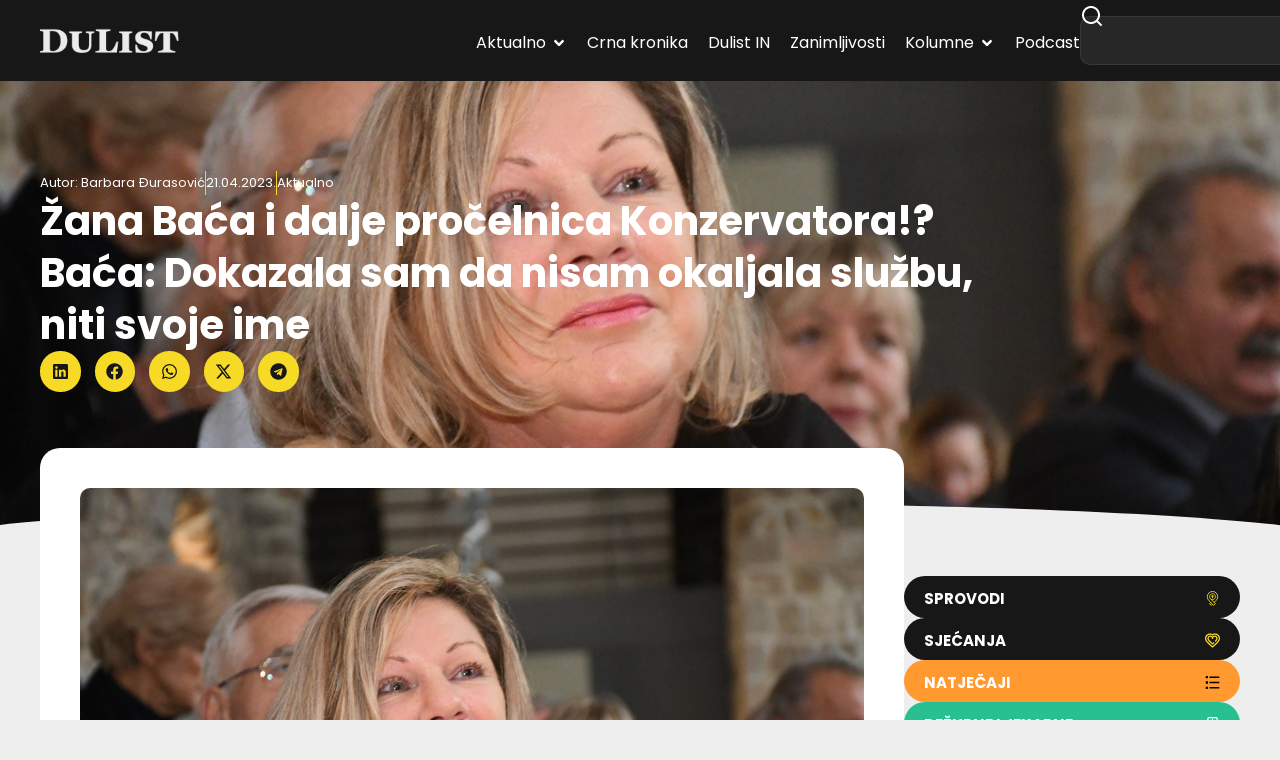

--- FILE ---
content_type: text/html; charset=utf-8
request_url: https://www.google.com/recaptcha/api2/aframe
body_size: 266
content:
<!DOCTYPE HTML><html><head><meta http-equiv="content-type" content="text/html; charset=UTF-8"></head><body><script nonce="tZZNiqMS0CSQwgAcO2pPpQ">/** Anti-fraud and anti-abuse applications only. See google.com/recaptcha */ try{var clients={'sodar':'https://pagead2.googlesyndication.com/pagead/sodar?'};window.addEventListener("message",function(a){try{if(a.source===window.parent){var b=JSON.parse(a.data);var c=clients[b['id']];if(c){var d=document.createElement('img');d.src=c+b['params']+'&rc='+(localStorage.getItem("rc::a")?sessionStorage.getItem("rc::b"):"");window.document.body.appendChild(d);sessionStorage.setItem("rc::e",parseInt(sessionStorage.getItem("rc::e")||0)+1);localStorage.setItem("rc::h",'1768414813129');}}}catch(b){}});window.parent.postMessage("_grecaptcha_ready", "*");}catch(b){}</script></body></html>

--- FILE ---
content_type: text/css
request_url: https://dulist.hr/wp-content/cache/wpfc-minified/7lkxx9px/44idg.css
body_size: 8575
content:
[id^=sb_youtube_].sb_youtube .sby_video_thumbnail .sby_duration_counter{background:#000;border-radius:4px;bottom:5px;color:#fff;font-size:12px;font-weight:600;height:auto;line-height:1;padding:3px 4px;position:absolute;right:5px;width:auto}.sb_youtube[data-card-boxshadow="1"] .sby_items_wrap .sby_item .sby_inner_item,.sb_youtube[data-card-boxshadow=true] .sby_items_wrap .sby_item .sby_inner_item{box-shadow:0 4px 5px 0 rgba(0,0,0,.05),0 1px 2px 0 rgba(0,0,0,.05)}[id^=sb_youtube_].sb_youtube.sby_palette_dark .sby-video-info,[id^=sb_youtube_].sb_youtube.sby_palette_dark .sby-video-info a{color:#fff}[id^=sb_youtube_].sb_youtube.sby_palette_dark .sby-channel-info-bar{background:rgba(196,213,255,.15)}[id^=sb_youtube_].sb_youtube.sby_palette_dark .sby-channel-info-bar .sby-channel-name{color:#fff}[id^=sb_youtube_].sb_youtube.sby_palette_dark .sby-channel-info-bar .sby-channel-subscriber-count{color:#ced0d9}[id^=sb_youtube_].sb_youtube.sby_palette_dark .sby-video-header-info .sby-video-header-meta,[id^=sb_youtube_].sb_youtube.sby_palette_dark .sby-video-header-info h5{color:#e6e6eb}[id^=sb_youtube_].sb_youtube.sby_palette_dark .sby-video-header-meta span:last-child:after{background-color:#e6e6eb}:root{--sby-color-1:#141b38;--sby-color-2:#696d80;--sby-color-3:#434960;--sby-color-4:#f3f4f5;--sby-color-5:#9295a6;--sby-color-6:#e6e6eb;--sby-color-7:#fff;--sby-color-8:#ced0d9;--sby-color-9:#f9f9fa}.sby-lb-dark-scheme,.sby_palette_dark{--sby-color-1:#fff;--sby-color-2:#e6e6eb;--sby-color-3:#e6e6eb;--sby-color-4:#434960;--sby-color-5:#9295a6;--sby-color-6:#434960;--sby-color-7:#1f2228;--sby-color-8:#696d80;--sby-color-9:hsla(0,0%,100%,.02)}.sby-lb-subscribe-btn{background-color:#ed4944;color:#fff}.sby_lb-dataContainer{color:var(--sby-color-1);line-height:normal;margin:0 auto;.sby_lb-description{display:-webkit-box;max-height:none;overflow:hidden;-webkit-box-orient:vertical;-webkit-line-clamp:4;&.sby-read-more-target-active{-webkit-line-clamp:unset}}.sby_lb-caption{background-color:var(--sby-color-7);border-bottom-left-radius:4px;border-bottom-right-radius:4px;color:var(--sby-color-1);padding:20px 24px;position:relative;.sby_lb-caption-inner{padding-right:195px;&.sby_lb-no-channel-info{padding-right:0}@media (max-width:991px){padding-right:0}}}.sby_lb-video-heading{border-bottom:1px solid var(--sby-color-6);font-size:13px;font-weight:400;line-height:20.8px;margin-bottom:20px;padding-bottom:13px;position:relative;h3{color:var(--sby-color-1);font-size:20px;font-weight:600;line-height:32px;margin:0;padding-bottom:4px}.sby_lb-video-info{font-size:13px;font-weight:400;line-height:20.8px;.sby_lb-spacer{padding-left:5px;padding-right:5px}}@media (max-width:991px){margin-bottom:16px}}.sby-lb-channel-header{margin-left:auto;margin-right:0;max-width:147px;position:absolute;right:24px;top:20px;.sby_lightbox_username{text-decoration:none;img,svg{border-radius:100%;height:32px;-o-object-fit:cover;object-fit:cover;position:absolute;width:32px}@media (max-width:991px){padding-right:5px}@media (max-width:478px){padding-bottom:16px}}.sby-lb-channel-name-with-subs{font-size:12px;line-height:14.32px;margin:0;max-width:147px;padding-left:44px;width:auto;span{display:block;overflow:hidden;text-overflow:ellipsis;white-space:nowrap;&:first-child{color:var(--sby-color-1);font-weight:600;padding-bottom:4px}&:nth-child(2){color:var(--sby-color-2)}}@media (max-width:478px){max-width:auto}}.sby-lb-subscribe-btn{border-radius:4px;box-shadow:0 1px 1px 0 #00000014;box-shadow:0 2px 5px 0 #3c42571f;box-shadow:inset 0 -1px 1px 0 #0000001f;box-sizing:border-box;display:block;font-size:14px;font-weight:600;line-height:22.4px;margin-top:24px;max-width:118px;padding:8px 12px;position:relative;text-align:left;text-decoration:none;width:100%;svg{height:16px;left:12px;margin-right:6px;position:absolute;top:50%;transform:translateY(-50%);width:16px}p{font-size:14px;margin:0;padding-left:22px}@media (max-width:991px){margin-left:24px;margin-top:0}@media (max-width:478px){margin-bottom:16px;margin-left:0;padding-bottom:5px;padding-top:5px}}@media (max-width:991px){align-items:center;border-bottom-color:var(--sby-color-6);border-bottom-style:solid;border-bottom-width:1px;display:flex;flex-wrap:wrap;margin-bottom:25px;margin-left:0;max-width:100%;padding-bottom:16px;position:unset}@media (max-width:478px){justify-content:space-between;margin-bottom:16px;padding-bottom:0}}.sby_lb-video-description-wrap{.sby_lb-description{font-size:13px;a{color:var(--sby-color-1)}}.sby_lb-more-info-btn{background-color:var(--sby-color-4);border:0;border-radius:8px;color:var(--sby-color-1);cursor:pointer;font-size:13px;font-weight:600;line-height:20.8px;margin-top:15px;padding:4px 12px;width:100%;svg{margin-left:12px}&.sby-read-more-trigger-active svg{transform:rotate(180deg)}}}}.sby-comments-wrap{color:var(--sby-color-1);line-height:normal;text-align:left;h4.sby-comments-sub-heading{color:var(--sby-color-1);font-size:16px;font-weight:600;line-height:25.6px;margin-bottom:12px;margin-top:15px}.sby-comments,.sby-comments .sby_lb-reply-comments,.sby-reply-comments{list-style:none;margin:0;padding:0}.sby-no-comments{background-color:var(--sby-color-9);border-radius:5px;padding:78px 10px 63px;text-align:center;svg{margin-bottom:27px}p,svg{color:var(--sby-color-2)}p{font-size:13px;font-size:400;line-height:20.8px;margin:0}a{color:var(--sby-color-2)}}.sby-comments{.sby-comment,.sby-comment .sby-reply-comment{padding:0 16px 30px 40px;position:relative}.sby-comment{font-size:13px;font-weight:400;line-height:20.8px;text-decoration:none;.sby-comment-profile-pic{img,svg{border-radius:100%;left:0;position:absolute;top:0;width:30px}}.sby-comment-heading{display:flex;flex-wrap:wrap;.sby-comment-user-name{color:var(--sby-color-1);font-weight:600;padding-right:9px;text-decoration:none}}p{margin:0}.sby-read-more-trigger{cursor:pointer;display:inline;button{background-color:transparent;border:0;border-bottom:1px solid var(--sby-color-3);color:var(--sby-color-3);cursor:pointer;font-size:13px;line-height:20.8px;margin-top:5px;padding:0}}.sby-read-more-target{display:-webkit-box;max-height:none;overflow:hidden;-webkit-box-orient:vertical;-webkit-line-clamp:4}.sby-read-more-target.sby-read-more-target-active{-webkit-line-clamp:unset}.sby-read-less-text{display:none}.sby-read-more-trigger-active{.sby-read-more-text{display:none}.sby-read-less-text{display:block}}.sby-comment-bottom{align-items:center;display:flex;flex-wrap:wrap;padding-top:15px;.sby-comment-likes{align-items:center;color:var(--sby-color-1);display:flex;flex-wrap:wrap;padding-right:23px;svg{color:var(--sby-color-5);margin-right:4px}}.sby-replies{align-items:center;background-color:transparent;border:0;border-bottom:1px solid var(--sby-color-8);color:var(--sby-color-1);cursor:pointer;display:flex;flex-wrap:wrap;line-height:20.8px;padding:0;svg{color:var(--sby-color-1);margin-left:8px}&.sby-active-trigger{svg{transform:rotate(180deg)}}}}}.sby-reply-comments{padding-top:35px;.sby-reply-comment:last-child{padding-bottom:0}}}.sby-view-all-button{background-color:var(--sby-color-4);border-radius:8px;color:var(--sby-color-1);cursor:pointer;display:block;font-size:13px;font-weight:600;line-height:20.8px;padding:4px 12px;text-align:center;text-decoration:none;width:auto}}.sb_youtube[id^=sb_youtube_]{.sby-comment-container{.sby-comments-trigger{align-items:center;background-color:var(--sby-color-4);border:0;border-radius:8px;color:var(--sby-color-1);cursor:pointer;display:flex;flex-wrap:wrap;font-size:14px;font-weight:600;line-height:22.4px;padding:8px 12px;svg{margin-right:9px}p{margin:0;width:auto}&:focus{outline:none}}}&.sby_layout_gallery,&.sby_layout_list{.sby-view-all-button{margin-left:3px;margin-right:3px}}&.sby_layout_gallery{.sby_player_outer_wrap{.sby-comments-enabled{.sby-video-info-header{@media (min-width:992px){padding-right:200px}}.sby-comments-trigger{@media (min-width:992px){position:absolute;right:0;top:0}@media (max-width:991px){justify-content:center;margin-top:16px;width:100%}}}}}&.sby_layout_list{.sby-comments-trigger{justify-content:center;width:100%}.sby-comments-enabled{position:relative;.sby-video-info:has(*){min-height:32px;text-align:left;.sby_item_caption_wrap{text-align:left}@media (min-width:992px){padding-right:200px}}}.sby-video-info:has(*)+.sby-comment-container{.sby-comments-trigger{width:auto;@media (min-width:992px){position:absolute;right:0;top:0}@media (max-width:991px){justify-content:center;margin-top:16px;width:100%}}}}.sby-comments-active{&.sby-comments-wrap{border-top:1px solid var(--sby-color-6);margin-top:16px}}}

--- FILE ---
content_type: text/javascript
request_url: https://dulist.hr/wp-content/cache/wpfc-minified/2p39civp/44idg.js
body_size: 10351
content:
(()=> {
"use strict";
var __webpack_modules__=({});
var __webpack_module_cache__={};
function __webpack_require__(moduleId){
var cachedModule=__webpack_module_cache__[moduleId];
if(cachedModule!==undefined){
return cachedModule.exports;
}
var module=__webpack_module_cache__[moduleId]={
exports: {}
};
__webpack_modules__[moduleId](module, module.exports, __webpack_require__);
return module.exports;
}
__webpack_require__.m=__webpack_modules__;
(()=> {
var deferred=[];
__webpack_require__.O=(result, chunkIds, fn, priority)=> {
if(chunkIds){
priority=priority||0;
for(var i=deferred.length; i > 0&&deferred[i - 1][2] > priority; i--) deferred[i]=deferred[i - 1];
deferred[i]=[chunkIds, fn, priority];
return;
}
var notFulfilled=Infinity;
for (var i=0; i < deferred.length; i++){
var [chunkIds, fn, priority]=deferred[i];
var fulfilled=true;
for (var j=0; j < chunkIds.length; j++){
if((priority & 1===0||notFulfilled >=priority)&&Object.keys(__webpack_require__.O).every((key)=> (__webpack_require__.O[key](chunkIds[j])))){
chunkIds.splice(j--, 1);
}else{
fulfilled=false;
if(priority < notFulfilled) notFulfilled=priority;
}
}
if(fulfilled){
deferred.splice(i--, 1)
var r=fn();
if(r!==undefined) result=r;
}
}
return result;
};
})();
(()=> {
__webpack_require__.f={};
__webpack_require__.e=(chunkId)=> {
return Promise.all(Object.keys(__webpack_require__.f).reduce((promises, key)=> {
__webpack_require__.f[key](chunkId, promises);
return promises;
}, []));
};
})();
(()=> {
__webpack_require__.u=(chunkId)=> {
if(chunkId==="code-highlight") return "" + chunkId + ".7121ad6fca6bf899bbb5.bundle.js";
if(chunkId==="video-playlist") return "" + chunkId + ".7140c18aeaebfda82118.bundle.js";
if(chunkId==="paypal-button") return "" + chunkId + ".55ffb013a3fe565f55a5.bundle.js";
if(chunkId==="vendors-node_modules_dompurify_dist_purify_cjs_js") return "8b11be0d97d58e135d30.bundle.js";
if(chunkId==="stripe-button") return "" + chunkId + ".cb4b1cf19f1c46430f76.bundle.js";
if(chunkId==="progress-tracker") return "" + chunkId + ".fd1d31a26340ed74e10a.bundle.js";
if(chunkId==="animated-headline") return "" + chunkId + ".32baaa2ad2ea939224d5.bundle.js";
if(chunkId==="media-carousel") return "" + chunkId + ".8f7b71d582be9d9410fe.bundle.js";
if(chunkId==="carousel") return "" + chunkId + ".298f1fc9c115422aad0e.bundle.js";
if(chunkId==="countdown") return "" + chunkId + ".6e87ca40d36793d92aea.bundle.js";
if(chunkId==="hotspot") return "" + chunkId + ".5e711b7707a884acf3f1.bundle.js";
if(chunkId==="form") return "form.151b991a4cbdda620c22.bundle.js";
if(chunkId==="gallery") return "" + chunkId + ".ac8ddd9e62465c5cdb2d.bundle.js";
if(chunkId==="lottie") return "" + chunkId + ".824e2adeeca89f4297c7.bundle.js";
if(chunkId==="nav-menu") return "" + chunkId + ".fd37f05286fae9cd6d0c.bundle.js";
if(chunkId==="popup") return "" + chunkId + ".996738ad83c089bcc0b9.bundle.js";
if(chunkId==="load-more") return "" + chunkId + ".f5ecc1c66872d0bd2d17.bundle.js";
if(chunkId==="posts") return "" + chunkId + ".e99f84b83c36d4568ffe.bundle.js";
if(chunkId==="portfolio") return "" + chunkId + ".5727b56368be256d0893.bundle.js";
if(chunkId==="share-buttons") return "" + chunkId + ".fda49c1691f4a352c7ef.bundle.js";
if(chunkId==="slides") return "" + chunkId + ".bcd16bbde90338846bd7.bundle.js";
if(chunkId==="social") return "" + chunkId + ".83aec5578e50a413de57.bundle.js";
if(chunkId==="table-of-contents") return "" + chunkId + ".6ac58abccb098fb35213.bundle.js";
if(chunkId==="archive-posts") return "" + chunkId + ".6e398ddd4a81a78bcea3.bundle.js";
if(chunkId==="search-form") return "" + chunkId + ".8941aba5c12cdb05fb7c.bundle.js";
if(chunkId==="woocommerce-menu-cart") return "" + chunkId + ".a0d098b5b49cb56bf258.bundle.js";
if(chunkId==="woocommerce-purchase-summary") return "" + chunkId + ".2ebf26dca7d446fdd128.bundle.js";
if(chunkId==="woocommerce-checkout-page") return "" + chunkId + ".48b0561b8ee895da5af5.bundle.js";
if(chunkId==="woocommerce-cart") return "" + chunkId + ".3e38c78b18f28be95e9d.bundle.js";
if(chunkId==="woocommerce-my-account") return "" + chunkId + ".7c01b4a03ae07847db06.bundle.js";
if(chunkId==="woocommerce-notices") return "" + chunkId + ".c1b466cde2ea03db7d6e.bundle.js";
if(chunkId==="product-add-to-cart") return "" + chunkId + ".0c33bb82cd57e51665f9.bundle.js";
if(chunkId==="loop") return "loop.43307e757bd5a39f14cd.bundle.js";
if(chunkId==="loop-carousel") return "" + chunkId + ".122d0b9321a9edad91b0.bundle.js";
if(chunkId==="ajax-pagination") return "" + chunkId + ".2390838f542f1a8d5ed4.bundle.js";
if(chunkId==="mega-menu") return "" + chunkId + ".595ee0dffef2bd038c6b.bundle.js";
if(chunkId==="mega-menu-stretch-content") return "" + chunkId + ".0d76e4a3b7bf65ff6f9b.bundle.js";
if(chunkId==="menu-title-keyboard-handler") return "" + chunkId + ".efa6d39b4096f1de6f4d.bundle.js";
if(chunkId==="nested-carousel") return "" + chunkId + ".ce414a51f188ccf670ee.bundle.js";
if(chunkId==="taxonomy-filter") return "" + chunkId + ".f3f2746a00fed7447ff5.bundle.js";
if(chunkId==="off-canvas") return "" + chunkId + ".ff4d0ebaaec46fc178b2.bundle.js";
if(chunkId==="contact-buttons") return "" + chunkId + ".23b3f042ed41cf9221f4.bundle.js";
if(chunkId==="contact-buttons-var-10") return "" + chunkId + ".44dafff87cd10dfffc68.bundle.js";
if(chunkId==="modules_floating-buttons_assets_js_frontend_classes_floatin-bar-dom_js-modules_floating-butto-2c1e90") return "e8eba20060a4b0fa29dc.bundle.js";
if(chunkId==="floating-bars-var-2") return "" + chunkId + ".fa9c6b6e6aaeb43504f2.bundle.js";
if(chunkId==="floating-bars-var-3") return "" + chunkId + ".ce31fbd73759a9439cbf.bundle.js";
if(chunkId==="search") return "" + chunkId + ".1a4ea982239b5f5db501.bundle.js";
return undefined;
};
})();
(()=> {
__webpack_require__.g=(function(){
if(typeof globalThis==='object') return globalThis;
try {
return this||new Function('return this')();
} catch (e){
if(typeof window==='object') return window;
}
})();
})();
(()=> {
__webpack_require__.o=(obj, prop)=> (Object.prototype.hasOwnProperty.call(obj, prop))
})();
(()=> {
var inProgress={};
var dataWebpackPrefix="elementor-pro:";
__webpack_require__.l=(url, done, key, chunkId)=> {
if(inProgress[url]){ inProgress[url].push(done); return; }
var script, needAttach;
if(key!==undefined){
var scripts=document.getElementsByTagName("script");
for(var i=0; i < scripts.length; i++){
var s=scripts[i];
if(s.getAttribute("src")==url||s.getAttribute("data-webpack")==dataWebpackPrefix + key){ script=s; break; }
}
}
if(!script){
needAttach=true;
script=document.createElement('script');
script.charset='utf-8';
script.timeout=120;
if(__webpack_require__.nc){
script.setAttribute("nonce", __webpack_require__.nc);
}
script.setAttribute("data-webpack", dataWebpackPrefix + key);
script.src=url;
}
inProgress[url]=[done];
var onScriptComplete=(prev, event)=> {
script.onerror=script.onload=null;
clearTimeout(timeout);
var doneFns=inProgress[url];
delete inProgress[url];
script.parentNode&&script.parentNode.removeChild(script);
doneFns&&doneFns.forEach((fn)=> (fn(event)));
if(prev) return prev(event);
}
var timeout=setTimeout(onScriptComplete.bind(null, undefined, { type: 'timeout', target: script }), 120000);
script.onerror=onScriptComplete.bind(null, script.onerror);
script.onload=onScriptComplete.bind(null, script.onload);
needAttach&&document.head.appendChild(script);
};
})();
(()=> {
var scriptUrl;
if(__webpack_require__.g.importScripts) scriptUrl=__webpack_require__.g.location + "";
var document=__webpack_require__.g.document;
if(!scriptUrl&&document){
if(document.currentScript&&document.currentScript.tagName.toUpperCase()==='SCRIPT')
scriptUrl=document.currentScript.src;
if(!scriptUrl){
var scripts=document.getElementsByTagName("script");
if(scripts.length){
var i=scripts.length - 1;
while (i > -1&&(!scriptUrl||!/^http(s?):/.test(scriptUrl))) scriptUrl=scripts[i--].src;
}
}
}
if(!scriptUrl) throw new Error("Automatic publicPath is not supported in this browser");
scriptUrl=scriptUrl.replace(/#.*$/, "").replace(/\?.*$/, "").replace(/\/[^\/]+$/, "/");
__webpack_require__.p=scriptUrl;
})();
(()=> {
var installedChunks={
"webpack-pro.runtime": 0
};
__webpack_require__.f.j=(chunkId, promises)=> {
var installedChunkData=__webpack_require__.o(installedChunks, chunkId) ? installedChunks[chunkId]:undefined;
if(installedChunkData!==0){
if(installedChunkData){
promises.push(installedChunkData[2]);
}else{
if("webpack-pro.runtime"!=chunkId){
var promise=new Promise((resolve, reject)=> (installedChunkData=installedChunks[chunkId]=[resolve, reject]));
promises.push(installedChunkData[2]=promise);
var url=__webpack_require__.p + __webpack_require__.u(chunkId);
var error=new Error();
var loadingEnded=(event)=> {
if(__webpack_require__.o(installedChunks, chunkId)){
installedChunkData=installedChunks[chunkId];
if(installedChunkData!==0) installedChunks[chunkId]=undefined;
if(installedChunkData){
var errorType=event&&(event.type==='load' ? 'missing':event.type);
var realSrc=event&&event.target&&event.target.src;
error.message='Loading chunk ' + chunkId + ' failed.\n(' + errorType + ': ' + realSrc + ')';
error.name='ChunkLoadError';
error.type=errorType;
error.request=realSrc;
installedChunkData[1](error);
}
}
};
__webpack_require__.l(url, loadingEnded, "chunk-" + chunkId, chunkId);
} else installedChunks[chunkId]=0;
}
}
};
__webpack_require__.O.j=(chunkId)=> (installedChunks[chunkId]===0);
var webpackJsonpCallback=(parentChunkLoadingFunction, data)=> {
var [chunkIds, moreModules, runtime]=data;
var moduleId, chunkId, i=0;
if(chunkIds.some((id)=> (installedChunks[id]!==0))){
for(moduleId in moreModules){
if(__webpack_require__.o(moreModules, moduleId)){
__webpack_require__.m[moduleId]=moreModules[moduleId];
}
}
if(runtime) var result=runtime(__webpack_require__);
}
if(parentChunkLoadingFunction) parentChunkLoadingFunction(data);
for(;i < chunkIds.length; i++){
chunkId=chunkIds[i];
if(__webpack_require__.o(installedChunks, chunkId)&&installedChunks[chunkId]){
installedChunks[chunkId][0]();
}
installedChunks[chunkId]=0;
}
return __webpack_require__.O(result);
}
var chunkLoadingGlobal=self["webpackChunkelementor_pro"]=self["webpackChunkelementor_pro"]||[];
chunkLoadingGlobal.forEach(webpackJsonpCallback.bind(null, 0));
chunkLoadingGlobal.push=webpackJsonpCallback.bind(null, chunkLoadingGlobal.push.bind(chunkLoadingGlobal));
})();
})()
;